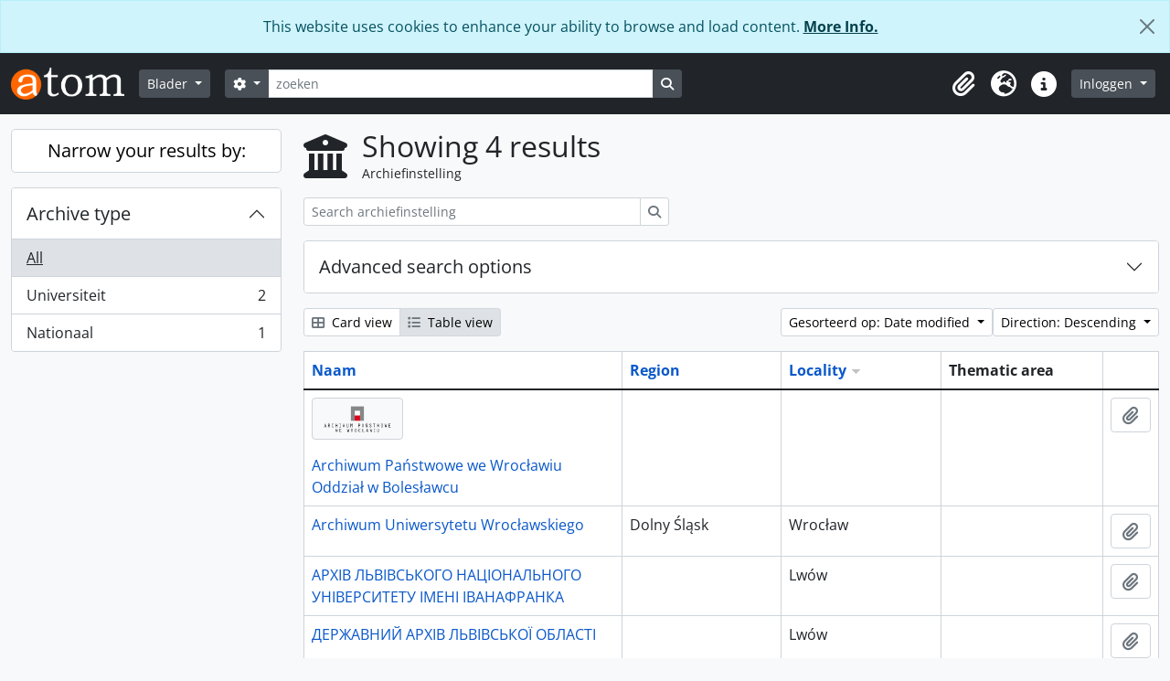

--- FILE ---
content_type: text/html; charset=utf-8
request_url: https://archiwum.uni.wroc.pl/index.php/repository/browse?sort=localityDown&sf_culture=nl&view=table&sortDir=desc
body_size: 29234
content:
<!DOCTYPE html>
<html lang="nl" dir="ltr">
  <head>
    <meta charset="utf-8">
    <meta name="viewport" content="width=device-width, initial-scale=1">
    <title>archiefbewaarplaats browse - Archiwum Cyfrowe</title>
        <link rel="shortcut icon" href="/favicon.ico">
    <script defer src="/dist/js/vendor.bundle.1697f26639ee588df9ee.js"></script><script defer src="/dist/js/arDominionB5Plugin.bundle.7522e096e2153c557e7c.js"></script><link href="/dist/css/arDominionB5Plugin.bundle.f93253c1b4f1a0e1d6f5.css" rel="stylesheet">
      </head>
  <body class="d-flex flex-column min-vh-100 repository browse show-edit-tooltips">
        <div class="visually-hidden-focusable p-3 border-bottom">
  <a class="btn btn-sm btn-secondary" href="#main-column">
    Skip to main content  </a>
</div>
    
<div id="privacy-message" class="alert alert-info alert-dismissible rounded-0 text-center mb-0" role="alert">
  <p>This website uses cookies to enhance your ability to browse and load content. <a href="/privacy">More Info.</a></p>  <button type="button" class="btn-close" data-bs-dismiss="alert" aria-label="Close"></button>
</div>



<header id="top-bar" class="navbar navbar-expand-lg navbar-dark bg-dark" role="navigation" aria-label="Main navigation">
  <div class="container-fluid">
          <a class="navbar-brand d-flex flex-wrap flex-lg-nowrap align-items-center py-0 me-0" href="/index.php/" title="home" rel="home">
                  <img alt="AtoM logo" class="d-inline-block my-2 me-3" height="35" src="/plugins/arDominionB5Plugin/images/logo.png" />                      </a>
        <button class="navbar-toggler atom-btn-secondary my-2 me-1 px-1" type="button" data-bs-toggle="collapse" data-bs-target="#navbar-content" aria-controls="navbar-content" aria-expanded="false">
      <i 
        class="fas fa-2x fa-fw fa-bars" 
        data-bs-toggle="tooltip"
        data-bs-placement="bottom"
        title="Toggle navigation"
        aria-hidden="true">
      </i>
      <span class="visually-hidden">Toggle navigation</span>
    </button>
    <div class="collapse navbar-collapse flex-wrap justify-content-end me-1" id="navbar-content">
      <div class="d-flex flex-wrap flex-lg-nowrap flex-grow-1">
        <div class="dropdown my-2 me-3">
  <button class="btn btn-sm atom-btn-secondary dropdown-toggle" type="button" id="browse-menu" data-bs-toggle="dropdown" aria-expanded="false">
    Blader  </button>
  <ul class="dropdown-menu mt-2" aria-labelledby="browse-menu">
    <li>
      <h6 class="dropdown-header">
        Blader      </h6>
    </li>
                  <li id="node_browseInformationObjects">
          <a class="dropdown-item" href="/index.php/informationobject/browse" title="archivistische beschrijving">archivistische beschrijving</a>        </li>
                        <li id="node_browseActors">
          <a class="dropdown-item" href="/index.php/actor/browse" title="geautoriseerd bestand">geautoriseerd bestand</a>        </li>
                        <li id="node_browseRepositories">
          <a class="dropdown-item" href="/index.php/repository/browse" title="archiefinstelling">archiefinstelling</a>        </li>
                        <li id="node_browseFunctions">
          <a class="dropdown-item" href="/index.php/function/browse" title="Functies">Functies</a>        </li>
                        <li id="node_browseSubjects">
          <a class="dropdown-item" href="/index.php/taxonomy/index/id/35" title="Onderwerpen">Onderwerpen</a>        </li>
                        <li id="node_browsePlaces">
          <a class="dropdown-item" href="/index.php/taxonomy/index/id/42" title="Plaatsen">Plaatsen</a>        </li>
                        <li id="node_browseDigitalObjects">
          <a class="dropdown-item" href="/index.php/informationobject/browse?view=card&amp;onlyMedia=1&amp;topLod=0" title="Digitale objecten">Digitale objecten</a>        </li>
            </ul>
</div>
        <form
  id="search-box"
  class="d-flex flex-grow-1 my-2"
  role="search"
  action="/index.php/informationobject/browse">
  <h2 class="visually-hidden">zoeken</h2>
  <input type="hidden" name="topLod" value="0">
  <input type="hidden" name="sort" value="relevance">
  <div class="input-group flex-nowrap">
    <button
      id="search-box-options"
      class="btn btn-sm atom-btn-secondary dropdown-toggle"
      type="button"
      data-bs-toggle="dropdown"
      data-bs-auto-close="outside"
      aria-expanded="false">
      <i class="fas fa-cog" aria-hidden="true"></i>
      <span class="visually-hidden">Search options</span>
    </button>
    <div class="dropdown-menu mt-2" aria-labelledby="search-box-options">
              <div class="px-3 py-2">
          <div class="form-check">
            <input
              class="form-check-input"
              type="radio"
              name="repos"
              id="search-realm-global"
              checked
              value>
            <label class="form-check-label" for="search-realm-global">
              Global search            </label>
          </div>
                            </div>
        <div class="dropdown-divider"></div>
            <a class="dropdown-item" href="/index.php/informationobject/browse?showAdvanced=1&topLod=0">
        Advanced search      </a>
    </div>
    <input
      id="search-box-input"
      class="form-control form-control-sm dropdown-toggle"
      type="search"
      name="query"
      autocomplete="off"
      value=""
      placeholder="zoeken"
      data-url="/index.php/search/autocomplete"
      data-bs-toggle="dropdown"
      aria-label="zoeken"
      aria-expanded="false">
    <ul id="search-box-results" class="dropdown-menu mt-2" aria-labelledby="search-box-input"></ul>
    <button class="btn btn-sm atom-btn-secondary" type="submit">
      <i class="fas fa-search" aria-hidden="true"></i>
      <span class="visually-hidden">Search in browse page</span>
    </button>
  </div>
</form>
      </div>
      <div class="d-flex flex-nowrap flex-column flex-lg-row align-items-strech align-items-lg-center">
        <ul class="navbar-nav mx-lg-2">
                    <li class="nav-item dropdown d-flex flex-column">
  <a
    class="nav-link dropdown-toggle d-flex align-items-center p-0"
    href="#"
    id="clipboard-menu"
    role="button"
    data-bs-toggle="dropdown"
    aria-expanded="false"
    data-total-count-label="records added"
    data-alert-close="Close"
    data-load-alert-message="There was an error loading the clipboard content."
    data-export-alert-message="The clipboard is empty for this entity type."
    data-export-check-url="/index.php/clipboard/exportCheck"
    data-delete-alert-message="Note: clipboard items unclipped in this page will be removed from the clipboard when the page is refreshed. You can re-select them now, or reload the page to remove them completely. Using the sort or print preview buttons will also cause a page reload - so anything currently deselected will be lost!">
    <i
      class="fas fa-2x fa-fw fa-paperclip px-0 px-lg-2 py-2"
      data-bs-toggle="tooltip"
      data-bs-placement="bottom"
      data-bs-custom-class="d-none d-lg-block"
      title="Clipboard"
      aria-hidden="true">
    </i>
    <span class="d-lg-none mx-1" aria-hidden="true">
      Clipboard    </span>
    <span class="visually-hidden">
      Clipboard    </span>
  </a>
  <ul class="dropdown-menu dropdown-menu-end mb-2" aria-labelledby="clipboard-menu">
    <li>
      <h6 class="dropdown-header">
        Clipboard      </h6>
    </li>
    <li class="text-muted text-nowrap px-3 pb-2">
      <span
        id="counts-block"
        data-information-object-label="Archivistische beschrijving"
        data-actor-object-label="Geauthoriseerde beschrijving"
        data-repository-object-label="Archiefinstelling">
      </span>
    </li>
                  <li id="node_clearClipboard">
          <a class="dropdown-item" href="/index.php/" title="Clear all selections">Clear all selections</a>        </li>
                        <li id="node_goToClipboard">
          <a class="dropdown-item" href="/index.php/clipboard/view" title="Go to clipboard">Go to clipboard</a>        </li>
                        <li id="node_loadClipboard">
          <a class="dropdown-item" href="/index.php/clipboard/load" title="Load clipboard">Load clipboard</a>        </li>
                        <li id="node_saveClipboard">
          <a class="dropdown-item" href="/index.php/clipboard/save" title="Save clipboard">Save clipboard</a>        </li>
            </ul>
</li>
                      <li class="nav-item dropdown d-flex flex-column">
  <a
    class="nav-link dropdown-toggle d-flex align-items-center p-0"
    href="#"
    id="language-menu"
    role="button"
    data-bs-toggle="dropdown"
    aria-expanded="false">
    <i
      class="fas fa-2x fa-fw fa-globe-europe px-0 px-lg-2 py-2"
      data-bs-toggle="tooltip"
      data-bs-placement="bottom"
      data-bs-custom-class="d-none d-lg-block"
      title="Taal"
      aria-hidden="true">
    </i>
    <span class="d-lg-none mx-1" aria-hidden="true">
      Taal    </span>
    <span class="visually-hidden">
      Taal    </span>  
  </a>
  <ul class="dropdown-menu dropdown-menu-end mb-2" aria-labelledby="language-menu">
    <li>
      <h6 class="dropdown-header">
        Taal      </h6>
    </li>
          <li>
        <a class="dropdown-item" href="/index.php/repository/browse?sf_culture=en&amp;sort=localityDown&amp;view=table&amp;sortDir=desc" title="English">English</a>      </li>
          <li>
        <a class="dropdown-item" href="/index.php/repository/browse?sf_culture=fr&amp;sort=localityDown&amp;view=table&amp;sortDir=desc" title="Français">Français</a>      </li>
          <li>
        <a class="dropdown-item" href="/index.php/repository/browse?sf_culture=es&amp;sort=localityDown&amp;view=table&amp;sortDir=desc" title="Español">Español</a>      </li>
          <li>
        <a class="dropdown-item" href="/index.php/repository/browse?sf_culture=nl&amp;sort=localityDown&amp;view=table&amp;sortDir=desc" title="Nederlands">Nederlands</a>      </li>
          <li>
        <a class="dropdown-item" href="/index.php/repository/browse?sf_culture=pt&amp;sort=localityDown&amp;view=table&amp;sortDir=desc" title="Português">Português</a>      </li>
          <li>
        <a class="dropdown-item" href="/index.php/repository/browse?sf_culture=pl&amp;sort=localityDown&amp;view=table&amp;sortDir=desc" title="Polski">Polski</a>      </li>
      </ul>
</li>
                    <li class="nav-item dropdown d-flex flex-column">
  <a
    class="nav-link dropdown-toggle d-flex align-items-center p-0"
    href="#"
    id="quick-links-menu"
    role="button"
    data-bs-toggle="dropdown"
    aria-expanded="false">
    <i
      class="fas fa-2x fa-fw fa-info-circle px-0 px-lg-2 py-2"
      data-bs-toggle="tooltip"
      data-bs-placement="bottom"
      data-bs-custom-class="d-none d-lg-block"
      title="Quick links"
      aria-hidden="true">
    </i>
    <span class="d-lg-none mx-1" aria-hidden="true">
      Quick links    </span> 
    <span class="visually-hidden">
      Quick links    </span>
  </a>
  <ul class="dropdown-menu dropdown-menu-end mb-2" aria-labelledby="quick-links-menu">
    <li>
      <h6 class="dropdown-header">
        Quick links      </h6>
    </li>
                  <li id="node_home">
          <a class="dropdown-item" href="/index.php/" title="home">home</a>        </li>
                        <li id="node_about">
          <a class="dropdown-item" href="/index.php/about" title="Over">Over</a>        </li>
                        <li id="node_help">
          <a class="dropdown-item" href="http://docs.accesstomemory.org/" title="Help">Help</a>        </li>
                                                      <li id="node_privacy">
          <a class="dropdown-item" href="/index.php/privacy" title="Privacy Policy">Privacy Policy</a>        </li>
            </ul>
</li>
        </ul>
              <div class="dropdown my-2">
    <button class="btn btn-sm atom-btn-secondary dropdown-toggle" type="button" id="user-menu" data-bs-toggle="dropdown" data-bs-auto-close="outside" aria-expanded="false">
      Inloggen    </button>
    <div class="dropdown-menu dropdown-menu-lg-end mt-2" aria-labelledby="user-menu">
      <div>
        <h6 class="dropdown-header">
          Have an account?        </h6>
      </div>
      <form class="mx-3 my-2" action="/index.php/user/login" method="post">        <input type="hidden" name="_csrf_token" value="1d14afd8d69b757dfea1af8f0b49c4da" id="csrf_token" /><input type="hidden" name="next" value="http://archiwum.uni.wroc.pl/index.php/repository/browse?sort=localityDown&amp;sf_culture=nl&amp;view=table&amp;sortDir=desc" id="next" />        <div class="mb-3"><label class="form-label" for="email">E-mail<span aria-hidden="true" class="text-primary ms-1"><strong>*</strong></span><span class="visually-hidden">This field is required.</span></label><input type="text" name="email" class="form-control-sm form-control" id="email" /></div>        <div class="mb-3"><label class="form-label" for="password">wachtwoord<span aria-hidden="true" class="text-primary ms-1"><strong>*</strong></span><span class="visually-hidden">This field is required.</span></label><input type="password" name="password" class="form-control-sm form-control" autocomplete="off" id="password" /></div>        <button class="btn btn-sm atom-btn-secondary" type="submit">
          Inloggen        </button>
      </form>
    </div>
  </div>
      </div>
    </div>
  </div>
</header>

    
<div id="wrapper" class="container-xxl pt-3 flex-grow-1">
            <div class="row">
    <div id="sidebar" class="col-md-3">
      
  <h2 class="d-grid">
    <button
      class="btn btn-lg atom-btn-white collapsed text-wrap"
      type="button"
      data-bs-toggle="collapse"
      data-bs-target="#collapse-aggregations"
      aria-expanded="false"
      aria-controls="collapse-aggregations">
      Narrow your results by:    </button>
  </h2>

  <div class="collapse" id="collapse-aggregations">

      
    

<div class="accordion mb-3">
  <div class="accordion-item aggregation">
    <h2 class="accordion-header" id="heading-types">
      <button
        class="accordion-button collapsed"
        type="button"
        data-bs-toggle="collapse"
        data-bs-target="#collapse-types"
        aria-expanded="false"
        aria-controls="collapse-types">
        Archive type      </button>
    </h2>
    <div
      id="collapse-types"
      class="accordion-collapse collapse list-group list-group-flush"
      aria-labelledby="heading-types">
      
              <a class="list-group-item list-group-item-action d-flex justify-content-between align-items-center active text-decoration-underline" href="/index.php/repository/browse?sort=localityDown&amp;sf_culture=nl&amp;view=table&amp;sortDir=desc" title="All">All</a>          
              
        <a class="list-group-item list-group-item-action d-flex justify-content-between align-items-center text-break" href="/index.php/repository/browse?types=252&amp;sort=localityDown&amp;sf_culture=nl&amp;view=table&amp;sortDir=desc" title="Universiteit, 2 results2">Universiteit<span class="visually-hidden">, 2 results</span><span aria-hidden="true" class="ms-3 text-nowrap">2</span></a>              
        <a class="list-group-item list-group-item-action d-flex justify-content-between align-items-center text-break" href="/index.php/repository/browse?types=247&amp;sort=localityDown&amp;sf_culture=nl&amp;view=table&amp;sortDir=desc" title="Nationaal, 1 results1">Nationaal<span class="visually-hidden">, 1 results</span><span aria-hidden="true" class="ms-3 text-nowrap">1</span></a>          </div>
  </div>
</div>

      
      
      
      
  </div>

    </div>
    <div id="main-column" role="main" class="col-md-9">
        <div class="multiline-header d-flex align-items-center mb-3">
    <i class="fas fa-3x fa-university me-3" aria-hidden="true"></i>
    <div class="d-flex flex-column">
      <h1 class="mb-0" aria-describedby="heading-label">
        Showing 4 results      </h1>
      <span class="small" id="heading-label">
        Archiefinstelling      </span>
    </div>
  </div>
        <div class="d-inline-block mb-3">
    <form
  id="inline-search"
  method="get"
  action="/index.php/repository/browse?view=table"
  role="search"
  aria-label="Archiefinstelling">

      <input type="hidden" name="view" value="table"/>
  
  <div class="input-group flex-nowrap">
    
    <input
      class="form-control form-control-sm"
      type="search"
      name="subquery"
      value=""
      placeholder="Search archiefinstelling"
      aria-label="Search archiefinstelling">

    
    <button class="btn btn-sm atom-btn-white" type="submit">
      <i class="fas fa-search" aria-hidden="true"></i>
      <span class="visually-hidden">zoeken</span>
    </button>
  </div>

</form>
  </div>

  <div class="accordion mb-3" role="search">
    <div class="accordion-item">
      <h2 class="accordion-header" id="heading-adv-search">
        <button class="accordion-button collapsed" type="button" data-bs-toggle="collapse" data-bs-target="#collapse-adv-search" aria-expanded="false" aria-controls="collapse-adv-search">
          Advanced search options        </button>
      </h2>
      <div id="collapse-adv-search" class="accordion-collapse collapse" aria-labelledby="heading-adv-search">
        <div class="accordion-body">
          <form method="get">

      <input type="hidden" name="sort" value="localityDown"/>
      <input type="hidden" name="view" value="table"/>
  
  <div class="row mb-4">

    <div class="col-md-4">
      <label class="form-label" for="thematicAreas">Thematic area</label>
      <select class="form-select" name="thematicAreas" id="thematicAreas">
        <option selected="selected"></option>
                  <option value="349">
            Aboriginal Peoples          </option>
                  <option value="351">
            Arts and Culture          </option>
                  <option value="360">
            Law and Justice          </option>
                  <option value="363">
            Natural Resources          </option>
                  <option value="364">
            Politics and Government          </option>
                  <option value="368">
            Science and Technology          </option>
                  <option value="370">
            Transportation          </option>
                  <option value="371">
            Travel and Exploration          </option>
                  <option value="5573">
            gromadzi akta państwowych i samorządowych jednostek organizacyjnych          </option>
                  <option value="355">
            Family / Domestic Life          </option>
                  <option value="356">
            Genealogical          </option>
                  <option value="367">
            Religion          </option>
                  <option value="358">
            Industry, Manufacturing and Commerce          </option>
                  <option value="361">
            Medicine and Health          </option>
                  <option value="362">
            Military          </option>
                  <option value="365">
            Populations          </option>
                  <option value="366">
            Recreation / Leisure / Sports          </option>
                  <option value="350">
            Agriculture          </option>
                  <option value="352">
            Communication          </option>
                  <option value="353">
            Education          </option>
                  <option value="354">
            Environment          </option>
                  <option value="357">
            Geography          </option>
                  <option value="359">
            Labour          </option>
                  <option value="369">
            Social Organizations and Activities          </option>
              </select>
    </div>

    <div class="col-md-4">
      <label class="form-label" for="types">Archive type</label>
      <select class="form-select" name="types" id="types">
        <option selected="selected"></option>
                  <option value="251">
            Religie          </option>
                  <option value="247">
            Nationaal          </option>
                  <option value="258">
            Privaat          </option>
                  <option value="246">
            Internationaal          </option>
                  <option value="248">
            Regionaal          </option>
                  <option value="249">
            Provinciaal          </option>
                  <option value="252">
            Universiteit          </option>
                  <option value="254">
            Aboriginal          </option>
                  <option value="256">
            Medisch          </option>
                  <option value="257">
            Militair          </option>
                  <option value="250">
            Gemeenschap          </option>
                  <option value="253">
            Gemeentelijk          </option>
                  <option value="255">
            Educational          </option>
              </select>
    </div>

    <div class="col-md-4">
      <label class="form-label" for="regions">Region</label>
      <select class="form-select" name="regions" id="regions">
        <option selected="selected"></option>
                                                                                                                                      </select>
    </div>

  </div>

  <ul class="actions mb-1 nav gap-2 justify-content-center">
    <li><input type="submit" class="btn atom-btn-outline-light" value="Set filters"></li>
  </ul>

</form>
        </div>
      </div>
    </div>
  </div>

  <div class="d-flex flex-wrap gap-2 mb-3">
    <div class="btn-group btn-group-sm" role="group" aria-label="View options">
  <a
    class="btn atom-btn-white text-wrap"
        href="/index.php/repository/browse?view=card&sort=localityDown&sf_culture=nl&sortDir=desc">
    <i class="fas fa-th-large me-1" aria-hidden="true"></i>
    Card view  </a>
  <a
    class="btn atom-btn-white text-wrap active"
    aria-current="page"    href="/index.php/repository/browse?view=table&sort=localityDown&sf_culture=nl&sortDir=desc">
    <i class="fas fa-list me-1" aria-hidden="true"></i>
    Table view  </a>
</div>

    <div class="d-flex flex-wrap gap-2 ms-auto">
      
<div class="dropdown d-inline-block">
  <button class="btn btn-sm atom-btn-white dropdown-toggle text-wrap" type="button" id="sort-button" data-bs-toggle="dropdown" aria-expanded="false">
    Gesorteerd op: Date modified  </button>
  <ul class="dropdown-menu dropdown-menu-end mt-2" aria-labelledby="sort-button">
          <li>
        <a
          href="/index.php/repository/browse?sort=lastUpdated&sf_culture=nl&view=table&sortDir=desc"
          class="dropdown-item active">
          Date modified        </a>
      </li>
          <li>
        <a
          href="/index.php/repository/browse?sort=alphabetic&sf_culture=nl&view=table&sortDir=desc"
          class="dropdown-item">
          Naam        </a>
      </li>
          <li>
        <a
          href="/index.php/repository/browse?sort=identifier&sf_culture=nl&view=table&sortDir=desc"
          class="dropdown-item">
          Bestandsidentificatie         </a>
      </li>
      </ul>
</div>


<div class="dropdown d-inline-block">
  <button class="btn btn-sm atom-btn-white dropdown-toggle text-wrap" type="button" id="sortDir-button" data-bs-toggle="dropdown" aria-expanded="false">
    Direction: Descending  </button>
  <ul class="dropdown-menu dropdown-menu-end mt-2" aria-labelledby="sortDir-button">
          <li>
        <a
          href="/index.php/repository/browse?sortDir=asc&sort=localityDown&sf_culture=nl&view=table"
          class="dropdown-item">
          Ascending        </a>
      </li>
          <li>
        <a
          href="/index.php/repository/browse?sortDir=desc&sort=localityDown&sf_culture=nl&view=table"
          class="dropdown-item active">
          Descending        </a>
      </li>
      </ul>
</div>
    </div>
  </div>
            <div class="table-responsive mb-3">
  <table class="table table-bordered mb-0">
    <thead>
      <tr>
        <th class="sortable w-40">
          <a title="Sort" class="sortable" href="/index.php/repository/browse?sort=nameUp&amp;sf_culture=nl&amp;view=table&amp;sortDir=desc">Naam</a>
                  </th>

        <th class="sortable w-20">
          <a title="Sort" class="sortable" href="/index.php/repository/browse?sort=regionUp&amp;sf_culture=nl&amp;view=table&amp;sortDir=desc">Region</a>
                  </th>

        <th class="sortable w-20">
          <a title="Sort" class="sortable" href="/index.php/repository/browse?sort=localityUp&amp;sf_culture=nl&amp;view=table&amp;sortDir=desc">Locality</a>
                      <img alt="Sort descending" src="/images/down.gif" />                  </th>

        <th class="w-20">
          Thematic area        </th>

        <th>
          <span class="visually-hidden">Clipboard</span>
        </th>
      </tr>
    </thead>

                <tr>
        <td>
                      <p>
              <img class="img-thumbnail" width="100" src="/uploads/r/archiwum-panstwowe-we-wroclawiu-oddzial-w-boleslawcu/conf/logo.png" />            </p>
          
          <a href="/index.php/archiwum-panstwowe-we-wroclawiu-oddzial-w-boleslawcu" title="Archiwum Państwowe we Wrocławiu Oddział w Bolesławcu">Archiwum Państwowe we Wrocławiu Oddział w Bolesławcu</a>        </td>

        <td>
                  </td>
        <td>
                  </td>

        <td>
                  </td>

        <td>
          <button
  class="btn atom-btn-white ms-auto active-primary clipboard"
  data-clipboard-slug="archiwum-panstwowe-we-wroclawiu-oddzial-w-boleslawcu"
  data-clipboard-type="repository"
  data-tooltip="true"  data-title="Add to clipboard"
  data-alt-title="Remove from clipboard">
  <i class="fas fa-lg fa-paperclip" aria-hidden="true"></i>
  <span class="visually-hidden">
    Add to clipboard  </span>
</button>
        </td>
      </tr>
                <tr>
        <td>
          
          <a href="/index.php/archiwum-uniwersytetu-wroclawskiego" title="Archiwum Uniwersytetu Wrocławskiego">Archiwum Uniwersytetu Wrocławskiego</a>        </td>

        <td>
          Dolny Śląsk        </td>
        <td>
          Wrocław        </td>

        <td>
                  </td>

        <td>
          <button
  class="btn atom-btn-white ms-auto active-primary clipboard"
  data-clipboard-slug="archiwum-uniwersytetu-wroclawskiego"
  data-clipboard-type="repository"
  data-tooltip="true"  data-title="Add to clipboard"
  data-alt-title="Remove from clipboard">
  <i class="fas fa-lg fa-paperclip" aria-hidden="true"></i>
  <span class="visually-hidden">
    Add to clipboard  </span>
</button>
        </td>
      </tr>
                <tr>
        <td>
          
          <a href="/index.php/uniwersytet-lwowski" title="АРХІВ ЛЬВІВСЬКОГО НАЦІОНАЛЬНОГО УНІВЕРСИТЕТУ ІМЕНІ ІВАНАФРАНКА">АРХІВ ЛЬВІВСЬКОГО НАЦІОНАЛЬНОГО УНІВЕРСИТЕТУ ІМЕНІ ІВАНАФРАНКА</a>        </td>

        <td>
                  </td>
        <td>
          Lwów        </td>

        <td>
                  </td>

        <td>
          <button
  class="btn atom-btn-white ms-auto active-primary clipboard"
  data-clipboard-slug="uniwersytet-lwowski"
  data-clipboard-type="repository"
  data-tooltip="true"  data-title="Add to clipboard"
  data-alt-title="Remove from clipboard">
  <i class="fas fa-lg fa-paperclip" aria-hidden="true"></i>
  <span class="visually-hidden">
    Add to clipboard  </span>
</button>
        </td>
      </tr>
                <tr>
        <td>
          
          <a href="/index.php/dalo" title="ДЕРЖАВНИЙ АРХІВ ЛЬВІВСЬКОЇ ОБЛАСТІ">ДЕРЖАВНИЙ АРХІВ ЛЬВІВСЬКОЇ ОБЛАСТІ</a>        </td>

        <td>
                  </td>
        <td>
          Lwów        </td>

        <td>
                  </td>

        <td>
          <button
  class="btn atom-btn-white ms-auto active-primary clipboard"
  data-clipboard-slug="dalo"
  data-clipboard-type="repository"
  data-tooltip="true"  data-title="Add to clipboard"
  data-alt-title="Remove from clipboard">
  <i class="fas fa-lg fa-paperclip" aria-hidden="true"></i>
  <span class="visually-hidden">
    Add to clipboard  </span>
</button>
        </td>
      </tr>
      </table>
</div>
              </div>
  </div>
</div>

        <footer>

  
  
  <div id="print-date">
    Printed: 2026-01-10  </div>

  <div id="js-i18n">
    <div id="read-more-less-links"
      data-read-more-text="Read more" 
      data-read-less-text="Read less">
    </div>
  </div>

</footer>

  <script nonce=74889d318dae0a9cc14f51118289105f async src="https://www.googletagmanager.com/gtag/js?id=G-CZQ25CBCKR"></script>
  <script nonce=74889d318dae0a9cc14f51118289105f>
    window.dataLayer = window.dataLayer || [];
    function gtag(){dataLayer.push(arguments);}
    gtag('js', new Date());
        gtag('config', 'G-CZQ25CBCKR');
  </script>
  </body>
</html>
